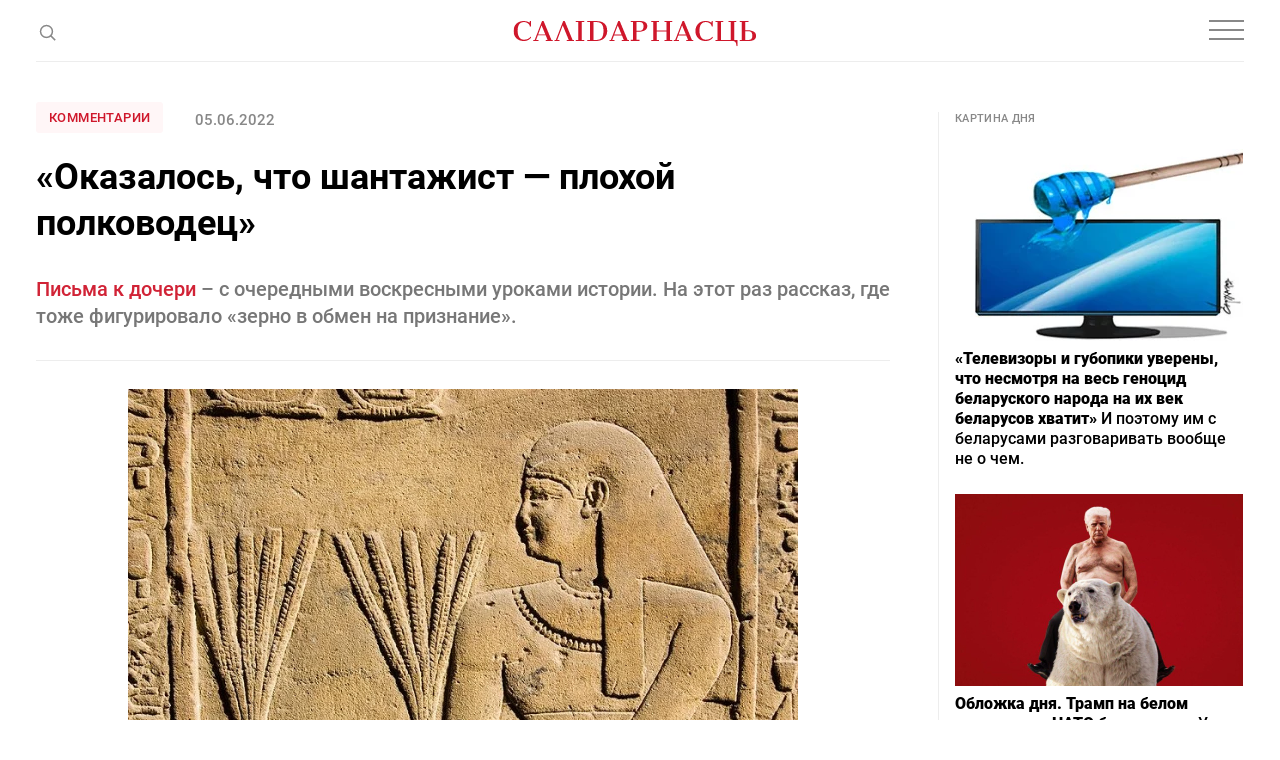

--- FILE ---
content_type: text/html; charset=utf-8
request_url: https://www.google.com/recaptcha/api2/aframe
body_size: 268
content:
<!DOCTYPE HTML><html><head><meta http-equiv="content-type" content="text/html; charset=UTF-8"></head><body><script nonce="cnTuju541hKPOU4RCK3vHA">/** Anti-fraud and anti-abuse applications only. See google.com/recaptcha */ try{var clients={'sodar':'https://pagead2.googlesyndication.com/pagead/sodar?'};window.addEventListener("message",function(a){try{if(a.source===window.parent){var b=JSON.parse(a.data);var c=clients[b['id']];if(c){var d=document.createElement('img');d.src=c+b['params']+'&rc='+(localStorage.getItem("rc::a")?sessionStorage.getItem("rc::b"):"");window.document.body.appendChild(d);sessionStorage.setItem("rc::e",parseInt(sessionStorage.getItem("rc::e")||0)+1);localStorage.setItem("rc::h",'1769070887235');}}}catch(b){}});window.parent.postMessage("_grecaptcha_ready", "*");}catch(b){}</script></body></html>